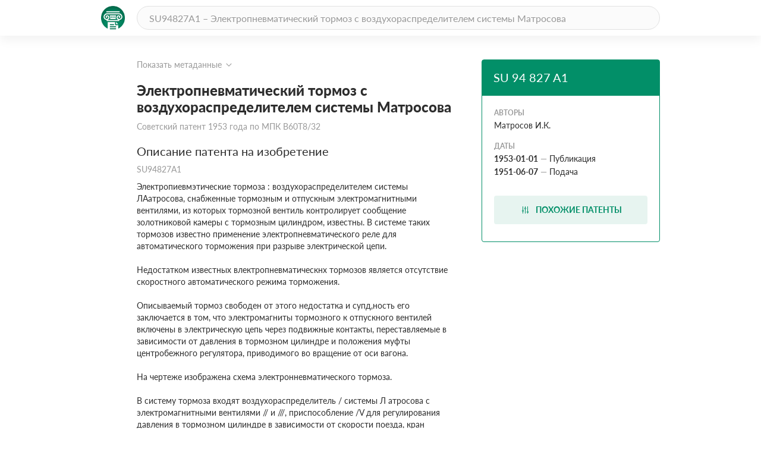

--- FILE ---
content_type: text/html; charset=utf-8
request_url: https://patenton.ru/patent/SU94827A1
body_size: 8766
content:
<!doctype html>
<html lang="ru">
<head>
  <meta charset="UTF-8">
  <meta name="viewport"
        content="width=device-width, user-scalable=no, initial-scale=1.0, maximum-scale=1.0, minimum-scale=1.0">
  <meta http-equiv="X-UA-Compatible" content="ie=edge">
  <meta name="format-detection" content="telephone=no">
  <meta name="format-detection" content="date=no">
  <meta name="format-detection" content="address=no">
  <meta name="format-detection" content="email=no">
  <link rel="stylesheet" href="/app.css">
  <link rel="icon" type="image/svg+xml" href="/images/logo_mark_green.svg" />
  <link rel="shortcut icon" href="/images/favicon.ico" type="image/x-icon">
  <script data-ad-client="ca-pub-9912742211792939" async src="https://pagead2.googlesyndication.com/pagead/js/adsbygoogle.js"></script>
  
	
<title>Электропневматический тормоз с воздухораспределителем системы Матросова. Советский патент 1953 года SU 94827 A1. Изобретение по МКП B60T8/32&nbsp;.</title>
<meta name="description" content="" />
<meta name="keywords" content="" />
<meta property="og:title" content="Электропневматический тормоз с воздухораспределителем системы Матросова">
<meta property="og:site_name" content="Патентон">
<meta property="og:description" content="">
<meta property="og:type" content="website">
<meta property="og:url" content="https://patenton.ru/patent/SU94827A1">
<meta property="og:image" content="https://patenton.ru/images/patenton_og.png">
<meta property="og:image:width" content="1024">
<meta property="og:image:height" content="680">
<meta name="citation_publication_date" content="1953-01-01" />
<meta name="citation_fulltext_html_url" content="https://patenton.ru/patent/SU94827A1" />
<meta name="citation_abstract_html_url" content="https://patenton.ru/patent/SU94827A1" />
		
		
<meta name="eprints.creators_name" content="Матросов И.К." />
		
<meta name="eprints.metadata_visibility" content="show" />
<meta name="eprints.ispublished" content="pub" />
<meta name="eprints.full_text_status" content="public" />
<meta name="eprints.type" content="patent" />
<meta name="eprints.title" content="Электропневматический тормоз с воздухораспределителем системы Матросова" />
<meta name="eprints.date" content="1953-01-01" />
<meta name="eprints.date_type" content="published" />
<meta name="eprints.document_url" content="https://patenton.ru/patent/SU94827A1" />
<meta name="eprints.number" content="SU94827A1" />
	

</head>
<body>
	
	
  <header class="header">
    <div class="wrapper">
      <div class="header-items">
        <a href="/index.html" class="logo-mark">
          <img src="/images/logo_mark_green.svg" alt="Патентон — пантеон патентов" title="Патентон — пантеон патентов">
        </a>
        <form action="/search" class="search-form">
          <input type="text" class="input input-rounded" placeholder="SU94827A1 – Электропневматический тормоз с воздухораспределителем системы Матросова" name="q">
        </form>
     </div>
    </div>
  </header>

  <section class="patent-section">
    <div class="wrapper">
      <div class="items">
        <div class="patent-container">
          <div class="patent-wrapper">
            <input type="checkbox" id="meta-toggle">
            <label for="meta-toggle" class="patent-meta">
              <span class="text-info meta-show">Показать метаданные</span>
              <span class="text-info meta-hide">Скрыть метаданные</span>
              <span class="arrow arrow-up"></span>
              <span class="arrow arrow-down"></span>
            </label>

            <div class="metadata">
              <div class="metadata-items">
                <div class="top-items">
                  <div class="patent-code">
                    <div class="code-part">
                      <p class="digital-codes">
                        <span class="digital-code">(19)</span>
                      </p>
                      <p class="country-code">SU</p>
                    </div>
                    <div class="code-part">
                      <p class="digital-codes">
                        <span class="digital-code">(11)</span>
                      </p>
                      <p class="patent-number">94 827</p>
                    </div>
                    <div class="code-part">
                      <p class="digital-codes">
                        <span class="digital-code">(13)</span>
                      </p>
                      <p class="document-code">A1</p>
                    </div>
                  </div>
                  <div class="mpk-classes">
                    <div class="code-part">
                      <p class="digital-codes">
                        <span class="digital-code">(51)</span>
                      </p>
                      <p class="mpk-title">МПК</p>
                    </div>
                    
                    <p class="mpk-class"><span class="text-regular text-bold">B60T8/32</span><span
                        class="text-regular">(2000-01-01)</span></p>
                    
                  </div>
                </div>
                <div class="left-items">
                  <div class="meta-item">
                    <p class="digital-codes">
                      <span class="digital-code">(21)</span>
                      <span class="digital-code">(22)</span>
                    </p>
                    <p class="meta-item-name">Заявка</p>
                    <p class="meta-item-values">
                      445165, 1951-06-07
                    </p>
                  </div>
                  
                  <div class="meta-item">
                    <p class="digital-codes">
                      <span class="digital-code">(22)</span>
                    </p>
                    <p class="meta-item-name">дата подачи заявки</p>
                    <p class="meta-item-values text-regular">
                      1951-06-07
                    </p>
                  </div>
                  <div class="meta-item">
                    <p class="digital-codes">
                      <span class="digital-code">(45)</span>
                    </p>
                    <p class="meta-item-name">опубликовано</p>
                    <p class="meta-item-values">
                      1953-01-01
                    </p>
                  </div>
                </div>
                <div class="right-items">
                  <div class="meta-item">
                    <p class="digital-codes">
                      <span class="digital-code">(72)</span>
                    </p>
                    <p class="meta-item-name">авторы</p>
                    <p class="meta-item-values">
                      Матросов И.К.
                    </p>
                  </div>
                  
		              
                </div>
              </div>
            </div>
          </div>
          <div class="patent">
            <h1 class="patent-name">Электропневматический тормоз с воздухораспределителем системы Матросова <span class="text-info">Советский патент 1953 года по МПК B60T8/32&nbsp;</span></h1>

           
              <h2 class="sub-title">Описание патента на изобретение <span class="text-info">SU94827A1</span></h2>
              <div class="patent-description text-regular">
                <p num="1">Электропиевмэтические тормоза : воздухораспределителем системы ЛАатросова, снабженные тормозным и отпускным электромагнитными вентилями, из которых тормозной вентиль контролирует сообщение золотниковой камеры с тормозным цилиндром, известны. В системе таких тормозов известно применение электропневматического реле для автоматического торможения при разрыве электрической цепи.</p><p num="2">Недостатком известных влектропневматическнх тормозов является отсутствие скоростного автоматического режима торможения.</p><p num="3">Описываемый тормоз свободен от этого недостатка и супд,ность его заключается в том, что электромагниты тормозного к отпускного вентилей включены в электрическую цепь через подвижные контакты, переставляемые в зависимости от давления в тормозном цилиндре и положения муфты центробежного регулятора, приводимого во вращение от оси вагона.</p><p num="4">На чертеже изображена схема электронневматического тормоза.</p><p num="5">В систему тормоза входят воздухораспределитель / системы Л атросова с электромагнитными вентилями // и ///, приспособление /V для регулирования давления в тормозном цилиндре в зависимости от скорости поезда, кран машиниста V и электропневматнческое реле SKCTjieHHoro торможения V7.</p><p num="6">Устройство и действие тор:-лоза при пневматическом управлении в основном будет такое же, как тормоза МТЗ-135 системы Матросова.</p><p num="7">Действие тормоза при электрическом управлении происходит слелуютцим образом.</p><p num="8">При зарядке воздух из магистрали направляется каналом /, выемкой 2 золотника и каналом 3 в камеру 4 клапанов электромагнитного вентиля //; через проходы открытого клапана о воздух поступает в рабочую камеру 6, а проходами клапана 7 поступает в камеру электромагнитного вентиля // и каналами 8 п 9 поступает в золотниковую камеру 10 и каналом // к главному золотнику.</p><p num="9">Зарядка запасного резервуара и камер ускорителя прэисходцт так же, как в тормозе МГЗ-135. Разрядка тормоза в 1згнстраль происходит в обратном порядке.</p><p num="10">При служебном TvjpMOHceiiHn якорь электромагнитного вентиля// притягивается, клапаны 5 и 7 под действием пружин закрываются и прекращают сообщения между собой магистрали, золотниковой камеры и рабочей камеры.</p><p num="11">Якорь электромагнитного вентиля /// так 7ге рритягивается и открбгвает «клананг 12; воздух из золотниковой камеры нпчнет ноступать в  цилиндр по трубопрАводам 13,. 14 и 15.</p><p num="12">Падение давления в золотниковой камере вызовет подъем главного поршня и перемещение главного золотника, который откроет путь воздзху из запасного резервуара в тормозной цилиндр тем же направлением, как и при пневматическом управлении.</p><p num="13">Магистральный поршень при электрическом управлении будет прижат к торцу втулки давлением магистрали.</p><p num="14">Падение давления в запасном резервуаре вызовет через обратный клапан понижение давления в магистрали, вследствие этого сработают те воздухораспределители, в которых почему либо не сработала электрическая часть.</p><p num="15">При экстренном торможении электрическая часть будет работать так же как и при служебном торможении, но одновременно срабатывает и магистральный поршень.</p><p num="16">При перекрыше электрическая цепь вентиля /// прервется, якорь отпустится, клапан 12 закроется и прекратит сообщение золотниковой камеры с тормозным цилиндром. Установившееся давление в тормозном цилиндре будет поддержиаться зфавнительным органом.</p><p num="17">При отпуске электрическая цепь ентиля // прервется, якорь опутится и откроет клапаны 5 и 7, роизойдет сообщение рабочей камеры с золотниковой, давления равняются по обе стороны главого поршня, произойдет отпуск</p><p num="18">полный или ступенями. Вместе с этим 1роизо11дет зарядка всех камер м зпиасного резервуара.</p><p num="19">В зависимости от скоросги автоматическое регулирование тормоза осу цесгвляегся следую 1дим путем.</p><p num="20">При увеличении скорости поезда грузы 16 центроэежного регулятора, приводимого от оси вагона, расходятся и муфта 77 опускается. Рамка /(У, несущая контакты 19 и 20 удерживается в верхнем положении заплечиком ютока 21 подпружиненного поршня 22, постоянно находяи1егося под давлением в тормозном цилиндре. Мри торможении nopnieHb 22 под действием давления в тормозном цилиндре начнет перемещаться против де11ствия пружнпы 23. Когда давление в тормозном цилиндре, а с,1едовательно, и на поршень 22 повысится на величину, допустимую при данно11 скорости поезда, рамка</p><p num="21">18упрется в муфту 17, шгок 27, на заплечике которого висит рамка 18, еще несколько переместится против действия пружины, произойдет разъединение контактов</p><p num="22">19и 20; электрическая цепь тормозного вентиля /// прервется и прекратится дальнейшее повышение давления в тормозном цилиндре. С уменьшенпем скорости поезда грузы 16- центробежного регулятора начнут сходиться, муфта 17 поднимется, толкнет рамку 18, вследствие этого произойдет разъединение контактов 24 и 25.</p><p num="23">Электрическая цепь отпускного вентиля //прервется и начнется отпуск-понижение давления в тормозном цилиндре. Как только давление в тормозном цилиндре, а следовательно, и на поршень 22 начнет понижаться, последний вместе со штоком 27 под действием пружины 23 переместится вверх, контакты 24 и 25 соединятся, электрическая цепь отпускного вентиля // включится и отпуск тормоза прекратится. Дальнейшее уменьшение скорости повлечет понижение давления в тормозном цилиндре указанным выше способом. Когда скорость поезда упадет до определенной величины, например до 40 «.«/час-, грузы 7бцентробеж.ного регулятора сойдут, подъем муфты/7 прекратится, рамка/5 будет удерживаться на заплечике поршня 2/, контакты 2-5 и 25 соединятся, электрическая цепь отпускного вентиля // включится и отпуск прервется. Установившееся в тормозном цилиндре давление будет сохраняться до полной остановки поезда. Полный отпуск тормоза производится краном машиниста. Для обеспечения повышения давления в тормозном цилиндре при экстренном торможении тормозной вентиль/// снабжен вторым клапаном 25. При служебном торможении поглош;аюш,ая камера 27 ускорителя не работает и сообщается с атмосферой. При экстренном торможении, пока происходит разрядка золотниковой камеры через клапан 12, клапан 26 будет закрыт, вследствие чего воздух из золотниковой камеры 10 в поглош;аюш,ую камеру 27 поступать не будет. Как только процесс разрядки золотниковой камеры 10 через клапан /2 закончится, последний закроется и откроется клапан 26, воздух из золотниковой камеры 70 по каналу 28, через ллапан 26, канал 2.9, выфез 30 в золотнике ускорителя и канал 31 перетечет в камеру 27;</p><p num="24">.давление в золотниковой камере 10 понизится и главный поршень воздухораспределителя переместится несколько вверх. Это вызовет повышение давления в торм(;зном цилиндре по сравнению с давлением при полном служебном торможении.</p><p num="25">При разрыве электрической цепи произойдет экстренное торможение, так как сработает электропневматическое реле VI и вызовет действие срывного клапана на паровозе. Магистральный золотник</p><p num="26">-При экстренном торможении разобш,ит рабочий резервуар от магистрали и золотниковой камеры. Давление в тормозном цилиндре при этом установится принятое для пневматических тормозов без скоростного регулятора.</p><p num="27">Предмет изобретения</p><p num="28">1.Электропневматический тормоз с воздухораспределителем системы Матросова, снабженный тормозным и отпускным электромагнитными вентилями, из которых тормозной вентиль контролирует сообгцение золотниковой камеры воздухораспределителя с тормозным цилиндром, а для автоматического торможения при разрыве электрической цепи в системе тормоза применено электропневматическое реле экстренного торможения, отличающийся тем, что, с целью автоматического регулирования давления в тормозном цилиндре в зависимости от скорости поезда, электромагниты тормозного и отпускного вентилей включены в электрическую цепь через подвижные контакты, одни из которых соединены со штоком подпружиненного поршня, постоянно находящегося под давлением тормозного цилиндра и связанного односторонней связью с рамкой, несущей вторые контакты и ограниченной в своем перемещении муфтой центробежного регулятора.</p><p num="29">2.Электропневматический тормоз по п. 1, отличающийся тем, что отпускной вентиль снабжен двумя клапанами, из которых один контролирует сообщение между тормозной магистралью и золотниковой камерой, а другой контролирует сообщение между золотниковой и рабочей камерами<img src="/patent/SU94827A1/i/00000001.png"/><img src="/patent/SU94827A1/i/00000002.png"/><img src="/patent/SU94827A1/i/00000003.png"/></p>
              </div>
           
            <h2 class="sub-title" id="similar">Похожие патенты <span class="divider"></span><span class="count">SU94827A1</span></h2>
            <table class="table">
              <tr>
                <th class="name-col">название</th>
                <th class="year-col">год</th>
                <th class="authors-col">авторы</th>
                <th class="document-col">номер документа</th>
              </tr>
							
              <tr>
                <td class="first-col"><a href="/patent/SU52872A1" onclick="ym(55809238, 'reachGoal', 'similar_click'); return true;">Электропневматический тормоз</a></td>
                <td class="second-col">1936</td>
                <td class="third-col">
									<ul>
										<li>Матросов И.К.</li>
									</ul>
								</td>
                <td class="fourth-col">SU52872A1</td>
              </tr>
							
              <tr>
                <td class="first-col"><a href="/patent/SU67429A1" onclick="ym(55809238, 'reachGoal', 'similar_click'); return true;">Воздухораспределитель</a></td>
                <td class="second-col">1942</td>
                <td class="third-col">
									<ul>
										<li>Матросов И.К.</li>
									</ul>
								</td>
                <td class="fourth-col">SU67429A1</td>
              </tr>
							
              <tr>
                <td class="first-col"><a href="/patent/SU116389A1" onclick="ym(55809238, 'reachGoal', 'similar_click'); return true;">Вохдухораспределитель</a></td>
                <td class="second-col">1958</td>
                <td class="third-col">
									<ul>
										<li>Матросов И.К.</li>
									</ul>
								</td>
                <td class="fourth-col">SU116389A1</td>
              </tr>
							
              <tr>
                <td class="first-col"><a href="/patent/SU56056A1" onclick="ym(55809238, 'reachGoal', 'similar_click'); return true;">ПНЕВМАТИЧЕСКИЙ ТОРМОЗ</a></td>
                <td class="second-col">1937</td>
                <td class="third-col">
									<ul>
										<li>Матросов И.К.</li>
									</ul>
								</td>
                <td class="fourth-col">SU56056A1</td>
              </tr>
							
              <tr>
                <td class="first-col"><a href="/patent/SU77313A1" onclick="ym(55809238, 'reachGoal', 'similar_click'); return true;">Автоматический прямодействующий тормоз</a></td>
                <td class="second-col">1946</td>
                <td class="third-col">
									<ul>
										<li>Матросов И.К.</li>
									</ul>
								</td>
                <td class="fourth-col">SU77313A1</td>
              </tr>
							
              <tr>
                <td class="first-col"><a href="/patent/SU43030A1" onclick="ym(55809238, 'reachGoal', 'similar_click'); return true;">Автоматический воздушный тормоз для пассажирских поездов</a></td>
                <td class="second-col">1934</td>
                <td class="third-col">
									<ul>
										<li>Матросов И.К.</li>
									</ul>
								</td>
                <td class="fourth-col">SU43030A1</td>
              </tr>
							
              <tr>
                <td class="first-col"><a href="/patent/SU26720A1" onclick="ym(55809238, 'reachGoal', 'similar_click'); return true;">Одномерный воздушный тормоз</a></td>
                <td class="second-col">1925</td>
                <td class="third-col">
									<ul>
										<li>Матросов И.К.</li>
									</ul>
								</td>
                <td class="fourth-col">SU26720A1</td>
              </tr>
							
              <tr>
                <td class="first-col"><a href="/patent/SU77315A1" onclick="ym(55809238, 'reachGoal', 'similar_click'); return true;">Воздухораспределитель системы Матросова</a></td>
                <td class="second-col">1946</td>
                <td class="third-col">
									<ul>
										<li>Матросов И.К.</li>
									</ul>
								</td>
                <td class="fourth-col">SU77315A1</td>
              </tr>
							
              <tr>
                <td class="first-col"><a href="/patent/SU71181A1" onclick="ym(55809238, 'reachGoal', 'similar_click'); return true;">Воздухораспределитель системы Матросова с электропневматическим управлением</a></td>
                <td class="second-col">1947</td>
                <td class="third-col">
									<ul>
										<li>Матросов И.К.</li>
									</ul>
								</td>
                <td class="fourth-col">SU71181A1</td>
              </tr>
							
              <tr>
                <td class="first-col"><a href="/patent/SU106881A2" onclick="ym(55809238, 'reachGoal', 'similar_click'); return true;">Воздухораспределитель автоматического воздушного тормоза прямого действия</a></td>
                <td class="second-col">1956</td>
                <td class="third-col">
									<ul>
										<li>Матросов И.К.</li>
									</ul>
								</td>
                <td class="fourth-col">SU106881A2</td>
              </tr>
							
            </table>
         
            <h2 class="sub-title" id="drawings">Иллюстрации к изобретению <span class="text-info">SU 94 827 A1</span></h2>
		
		<img src="/patent/SU94827A1/i/00000004.png"></img>
		
         

         
            <h2 class="sub-title">Реферат патента 1953 года <span class="text-info">Электропневматический тормоз с воздухораспределителем системы Матросова</span></h2>
            <div class="patent-description text-regular">
              <img src="/patent/SU94827A1/i/00000001.png"/>
            </div>
         

         
            <h2 class="sub-title">Формула изобретения <span class="text-info">SU 94 827 A1</span></h2>
            <div class="patent-description text-regular">
            
            <p class="patent-formula  text-regular">
              <img src="/patent/SU94827A1/i/00000003.png"/>
            </p>
            
            </div>
         

         

          </div>
        </div>
        <div class="attributes">
          <div class="attributes-container">
            <div class="attributes-header">
              <h2 class="patent-code">SU 94 827 A1</h2>
              <p class="patent-country"></p>
            </div>
            <div class="attributes-body">
            
              <p class="attribute-name">Авторы</p>
              
              <p class="patent-author text-regular">Матросов И.К.</p>
              
            
              <p class="attribute-name">Даты</p>
	      
              <p class="patent-date"><span class="text-regular text-bold">1953-01-01</span><span
                  class="defis">&mdash;</span><span class="text-regular">Публикация</span></p>
              
	      
              <p class="patent-date"><span class="text-regular text-bold">1951-06-07</span><span
                  class="defis">&mdash;</span><span class="text-regular">Подача</span></p>
              
            </div>
            <div class="attributes-footer">
            
              <a href="#similar" class="btn btn-dl" onclick="ym(55809238, 'reachGoal', 'similar_button'); return true;">
                <img src="/images/filter.svg" alt="read">
                <span>Похожие патенты</span>
              </a>
            </div>
          </div>
        </div>
      </div>
    </div>
  </section>
	

	<footer class="footer">
		<div class="wrapper">
			<div class="footer-items">
				<a href="https://cyberleninka.ru/policy.html" class="privacy">Политика конфиденциальности</a>
				<a href="/terms.html" class="user-agreement">Пользовательское соглашение</a>
			</div>
		</div>
	</footer>
	<script type="text/javascript" src="/app.js"></script>

<script type="text/javascript" >
   (function(m,e,t,r,i,k,a){m[i]=m[i]||function(){(m[i].a=m[i].a||[]).push(arguments)};
   m[i].l=1*new Date();k=e.createElement(t),a=e.getElementsByTagName(t)[0],k.async=1,k.src=r,a.parentNode.insertBefore(k,a)})
   (window, document, "script", "https://mc.yandex.ru/metrika/tag.js", "ym");

   ym(55809238, "init", {
        clickmap:true,
        trackLinks:true,
        accurateTrackBounce:true
   });
</script>
<noscript><div><img src="https://mc.yandex.ru/watch/55809238" style="position:absolute; left:-9999px;" alt="" /></div></noscript>


<script async src="https://www.googletagmanager.com/gtag/js?id=UA-150285776-1"></script>
<script>
  window.dataLayer = window.dataLayer || [];
  function gtag(){dataLayer.push(arguments);}
  gtag('js', new Date());

  gtag('config', 'UA-150285776-1');
</script>
</body>
</html>


--- FILE ---
content_type: text/html; charset=utf-8
request_url: https://www.google.com/recaptcha/api2/aframe
body_size: 266
content:
<!DOCTYPE HTML><html><head><meta http-equiv="content-type" content="text/html; charset=UTF-8"></head><body><script nonce="x_s13zo_6h9WzIvhgDi0xg">/** Anti-fraud and anti-abuse applications only. See google.com/recaptcha */ try{var clients={'sodar':'https://pagead2.googlesyndication.com/pagead/sodar?'};window.addEventListener("message",function(a){try{if(a.source===window.parent){var b=JSON.parse(a.data);var c=clients[b['id']];if(c){var d=document.createElement('img');d.src=c+b['params']+'&rc='+(localStorage.getItem("rc::a")?sessionStorage.getItem("rc::b"):"");window.document.body.appendChild(d);sessionStorage.setItem("rc::e",parseInt(sessionStorage.getItem("rc::e")||0)+1);localStorage.setItem("rc::h",'1769175593445');}}}catch(b){}});window.parent.postMessage("_grecaptcha_ready", "*");}catch(b){}</script></body></html>